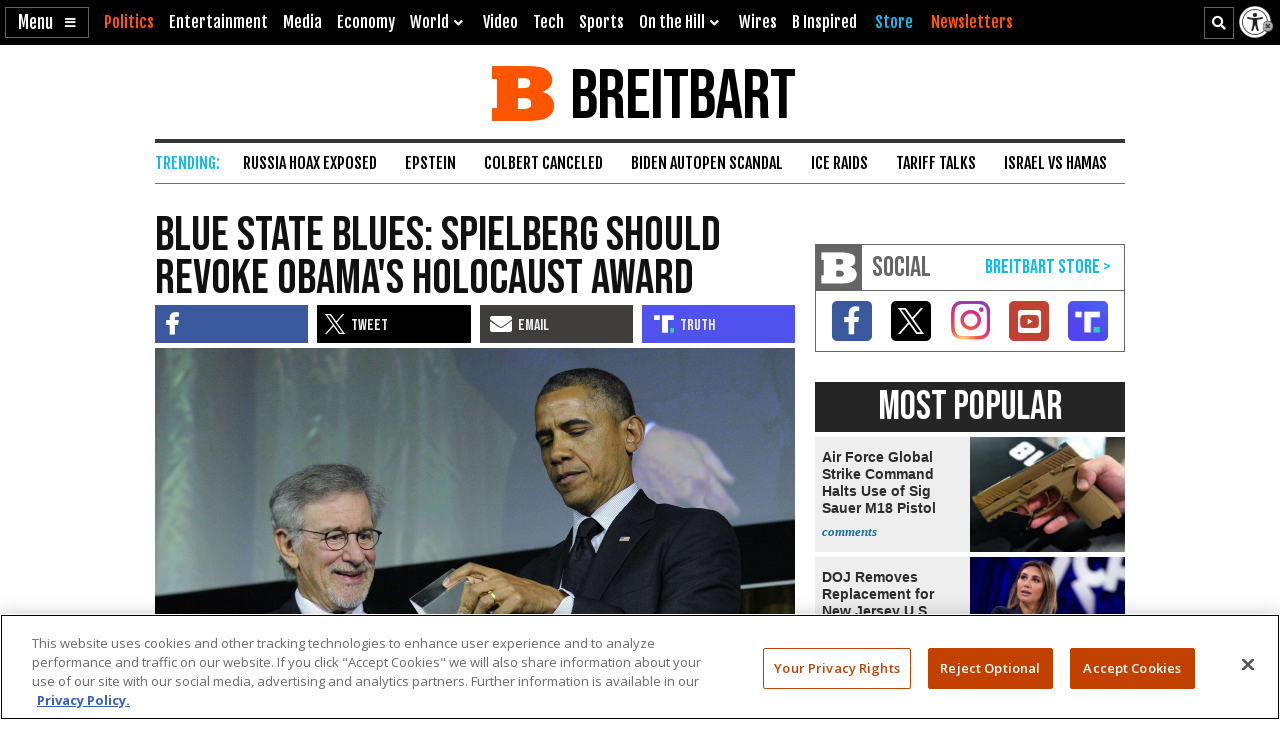

--- FILE ---
content_type: text/html; charset=utf-8
request_url: https://www.google.com/recaptcha/api2/aframe
body_size: 148
content:
<!DOCTYPE HTML><html><head><meta http-equiv="content-type" content="text/html; charset=UTF-8"></head><body><script nonce="Vq7oBmIHqrNI3u3fkkAopw">/** Anti-fraud and anti-abuse applications only. See google.com/recaptcha */ try{var clients={'sodar':'https://pagead2.googlesyndication.com/pagead/sodar?'};window.addEventListener("message",function(a){try{if(a.source===window.parent){var b=JSON.parse(a.data);var c=clients[b['id']];if(c){var d=document.createElement('img');d.src=c+b['params']+'&rc='+(localStorage.getItem("rc::a")?sessionStorage.getItem("rc::b"):"");window.document.body.appendChild(d);sessionStorage.setItem("rc::e",parseInt(sessionStorage.getItem("rc::e")||0)+1);localStorage.setItem("rc::h",'1768904893197');}}}catch(b){}});window.parent.postMessage("_grecaptcha_ready", "*");}catch(b){}</script></body></html>